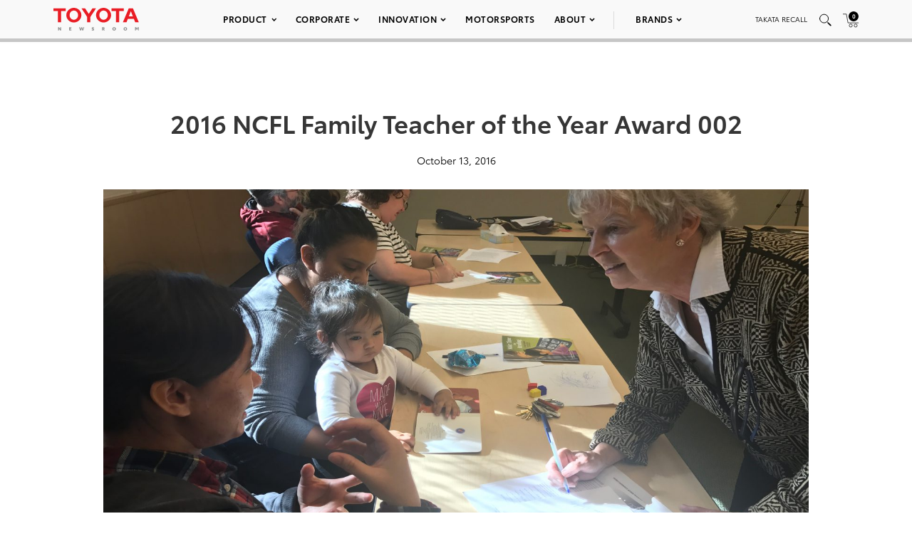

--- FILE ---
content_type: text/html; charset=utf-8
request_url: https://www.google.com/recaptcha/api2/anchor?ar=1&k=6Ldl55gUAAAAAODWLNyPR_2KfYHNm-DfOveo0xfH&co=aHR0cHM6Ly9wcmVzc3Jvb20udG95b3RhLmNvbTo0NDM.&hl=en&v=PoyoqOPhxBO7pBk68S4YbpHZ&size=normal&anchor-ms=20000&execute-ms=30000&cb=w9lndx82665m
body_size: 49321
content:
<!DOCTYPE HTML><html dir="ltr" lang="en"><head><meta http-equiv="Content-Type" content="text/html; charset=UTF-8">
<meta http-equiv="X-UA-Compatible" content="IE=edge">
<title>reCAPTCHA</title>
<style type="text/css">
/* cyrillic-ext */
@font-face {
  font-family: 'Roboto';
  font-style: normal;
  font-weight: 400;
  font-stretch: 100%;
  src: url(//fonts.gstatic.com/s/roboto/v48/KFO7CnqEu92Fr1ME7kSn66aGLdTylUAMa3GUBHMdazTgWw.woff2) format('woff2');
  unicode-range: U+0460-052F, U+1C80-1C8A, U+20B4, U+2DE0-2DFF, U+A640-A69F, U+FE2E-FE2F;
}
/* cyrillic */
@font-face {
  font-family: 'Roboto';
  font-style: normal;
  font-weight: 400;
  font-stretch: 100%;
  src: url(//fonts.gstatic.com/s/roboto/v48/KFO7CnqEu92Fr1ME7kSn66aGLdTylUAMa3iUBHMdazTgWw.woff2) format('woff2');
  unicode-range: U+0301, U+0400-045F, U+0490-0491, U+04B0-04B1, U+2116;
}
/* greek-ext */
@font-face {
  font-family: 'Roboto';
  font-style: normal;
  font-weight: 400;
  font-stretch: 100%;
  src: url(//fonts.gstatic.com/s/roboto/v48/KFO7CnqEu92Fr1ME7kSn66aGLdTylUAMa3CUBHMdazTgWw.woff2) format('woff2');
  unicode-range: U+1F00-1FFF;
}
/* greek */
@font-face {
  font-family: 'Roboto';
  font-style: normal;
  font-weight: 400;
  font-stretch: 100%;
  src: url(//fonts.gstatic.com/s/roboto/v48/KFO7CnqEu92Fr1ME7kSn66aGLdTylUAMa3-UBHMdazTgWw.woff2) format('woff2');
  unicode-range: U+0370-0377, U+037A-037F, U+0384-038A, U+038C, U+038E-03A1, U+03A3-03FF;
}
/* math */
@font-face {
  font-family: 'Roboto';
  font-style: normal;
  font-weight: 400;
  font-stretch: 100%;
  src: url(//fonts.gstatic.com/s/roboto/v48/KFO7CnqEu92Fr1ME7kSn66aGLdTylUAMawCUBHMdazTgWw.woff2) format('woff2');
  unicode-range: U+0302-0303, U+0305, U+0307-0308, U+0310, U+0312, U+0315, U+031A, U+0326-0327, U+032C, U+032F-0330, U+0332-0333, U+0338, U+033A, U+0346, U+034D, U+0391-03A1, U+03A3-03A9, U+03B1-03C9, U+03D1, U+03D5-03D6, U+03F0-03F1, U+03F4-03F5, U+2016-2017, U+2034-2038, U+203C, U+2040, U+2043, U+2047, U+2050, U+2057, U+205F, U+2070-2071, U+2074-208E, U+2090-209C, U+20D0-20DC, U+20E1, U+20E5-20EF, U+2100-2112, U+2114-2115, U+2117-2121, U+2123-214F, U+2190, U+2192, U+2194-21AE, U+21B0-21E5, U+21F1-21F2, U+21F4-2211, U+2213-2214, U+2216-22FF, U+2308-230B, U+2310, U+2319, U+231C-2321, U+2336-237A, U+237C, U+2395, U+239B-23B7, U+23D0, U+23DC-23E1, U+2474-2475, U+25AF, U+25B3, U+25B7, U+25BD, U+25C1, U+25CA, U+25CC, U+25FB, U+266D-266F, U+27C0-27FF, U+2900-2AFF, U+2B0E-2B11, U+2B30-2B4C, U+2BFE, U+3030, U+FF5B, U+FF5D, U+1D400-1D7FF, U+1EE00-1EEFF;
}
/* symbols */
@font-face {
  font-family: 'Roboto';
  font-style: normal;
  font-weight: 400;
  font-stretch: 100%;
  src: url(//fonts.gstatic.com/s/roboto/v48/KFO7CnqEu92Fr1ME7kSn66aGLdTylUAMaxKUBHMdazTgWw.woff2) format('woff2');
  unicode-range: U+0001-000C, U+000E-001F, U+007F-009F, U+20DD-20E0, U+20E2-20E4, U+2150-218F, U+2190, U+2192, U+2194-2199, U+21AF, U+21E6-21F0, U+21F3, U+2218-2219, U+2299, U+22C4-22C6, U+2300-243F, U+2440-244A, U+2460-24FF, U+25A0-27BF, U+2800-28FF, U+2921-2922, U+2981, U+29BF, U+29EB, U+2B00-2BFF, U+4DC0-4DFF, U+FFF9-FFFB, U+10140-1018E, U+10190-1019C, U+101A0, U+101D0-101FD, U+102E0-102FB, U+10E60-10E7E, U+1D2C0-1D2D3, U+1D2E0-1D37F, U+1F000-1F0FF, U+1F100-1F1AD, U+1F1E6-1F1FF, U+1F30D-1F30F, U+1F315, U+1F31C, U+1F31E, U+1F320-1F32C, U+1F336, U+1F378, U+1F37D, U+1F382, U+1F393-1F39F, U+1F3A7-1F3A8, U+1F3AC-1F3AF, U+1F3C2, U+1F3C4-1F3C6, U+1F3CA-1F3CE, U+1F3D4-1F3E0, U+1F3ED, U+1F3F1-1F3F3, U+1F3F5-1F3F7, U+1F408, U+1F415, U+1F41F, U+1F426, U+1F43F, U+1F441-1F442, U+1F444, U+1F446-1F449, U+1F44C-1F44E, U+1F453, U+1F46A, U+1F47D, U+1F4A3, U+1F4B0, U+1F4B3, U+1F4B9, U+1F4BB, U+1F4BF, U+1F4C8-1F4CB, U+1F4D6, U+1F4DA, U+1F4DF, U+1F4E3-1F4E6, U+1F4EA-1F4ED, U+1F4F7, U+1F4F9-1F4FB, U+1F4FD-1F4FE, U+1F503, U+1F507-1F50B, U+1F50D, U+1F512-1F513, U+1F53E-1F54A, U+1F54F-1F5FA, U+1F610, U+1F650-1F67F, U+1F687, U+1F68D, U+1F691, U+1F694, U+1F698, U+1F6AD, U+1F6B2, U+1F6B9-1F6BA, U+1F6BC, U+1F6C6-1F6CF, U+1F6D3-1F6D7, U+1F6E0-1F6EA, U+1F6F0-1F6F3, U+1F6F7-1F6FC, U+1F700-1F7FF, U+1F800-1F80B, U+1F810-1F847, U+1F850-1F859, U+1F860-1F887, U+1F890-1F8AD, U+1F8B0-1F8BB, U+1F8C0-1F8C1, U+1F900-1F90B, U+1F93B, U+1F946, U+1F984, U+1F996, U+1F9E9, U+1FA00-1FA6F, U+1FA70-1FA7C, U+1FA80-1FA89, U+1FA8F-1FAC6, U+1FACE-1FADC, U+1FADF-1FAE9, U+1FAF0-1FAF8, U+1FB00-1FBFF;
}
/* vietnamese */
@font-face {
  font-family: 'Roboto';
  font-style: normal;
  font-weight: 400;
  font-stretch: 100%;
  src: url(//fonts.gstatic.com/s/roboto/v48/KFO7CnqEu92Fr1ME7kSn66aGLdTylUAMa3OUBHMdazTgWw.woff2) format('woff2');
  unicode-range: U+0102-0103, U+0110-0111, U+0128-0129, U+0168-0169, U+01A0-01A1, U+01AF-01B0, U+0300-0301, U+0303-0304, U+0308-0309, U+0323, U+0329, U+1EA0-1EF9, U+20AB;
}
/* latin-ext */
@font-face {
  font-family: 'Roboto';
  font-style: normal;
  font-weight: 400;
  font-stretch: 100%;
  src: url(//fonts.gstatic.com/s/roboto/v48/KFO7CnqEu92Fr1ME7kSn66aGLdTylUAMa3KUBHMdazTgWw.woff2) format('woff2');
  unicode-range: U+0100-02BA, U+02BD-02C5, U+02C7-02CC, U+02CE-02D7, U+02DD-02FF, U+0304, U+0308, U+0329, U+1D00-1DBF, U+1E00-1E9F, U+1EF2-1EFF, U+2020, U+20A0-20AB, U+20AD-20C0, U+2113, U+2C60-2C7F, U+A720-A7FF;
}
/* latin */
@font-face {
  font-family: 'Roboto';
  font-style: normal;
  font-weight: 400;
  font-stretch: 100%;
  src: url(//fonts.gstatic.com/s/roboto/v48/KFO7CnqEu92Fr1ME7kSn66aGLdTylUAMa3yUBHMdazQ.woff2) format('woff2');
  unicode-range: U+0000-00FF, U+0131, U+0152-0153, U+02BB-02BC, U+02C6, U+02DA, U+02DC, U+0304, U+0308, U+0329, U+2000-206F, U+20AC, U+2122, U+2191, U+2193, U+2212, U+2215, U+FEFF, U+FFFD;
}
/* cyrillic-ext */
@font-face {
  font-family: 'Roboto';
  font-style: normal;
  font-weight: 500;
  font-stretch: 100%;
  src: url(//fonts.gstatic.com/s/roboto/v48/KFO7CnqEu92Fr1ME7kSn66aGLdTylUAMa3GUBHMdazTgWw.woff2) format('woff2');
  unicode-range: U+0460-052F, U+1C80-1C8A, U+20B4, U+2DE0-2DFF, U+A640-A69F, U+FE2E-FE2F;
}
/* cyrillic */
@font-face {
  font-family: 'Roboto';
  font-style: normal;
  font-weight: 500;
  font-stretch: 100%;
  src: url(//fonts.gstatic.com/s/roboto/v48/KFO7CnqEu92Fr1ME7kSn66aGLdTylUAMa3iUBHMdazTgWw.woff2) format('woff2');
  unicode-range: U+0301, U+0400-045F, U+0490-0491, U+04B0-04B1, U+2116;
}
/* greek-ext */
@font-face {
  font-family: 'Roboto';
  font-style: normal;
  font-weight: 500;
  font-stretch: 100%;
  src: url(//fonts.gstatic.com/s/roboto/v48/KFO7CnqEu92Fr1ME7kSn66aGLdTylUAMa3CUBHMdazTgWw.woff2) format('woff2');
  unicode-range: U+1F00-1FFF;
}
/* greek */
@font-face {
  font-family: 'Roboto';
  font-style: normal;
  font-weight: 500;
  font-stretch: 100%;
  src: url(//fonts.gstatic.com/s/roboto/v48/KFO7CnqEu92Fr1ME7kSn66aGLdTylUAMa3-UBHMdazTgWw.woff2) format('woff2');
  unicode-range: U+0370-0377, U+037A-037F, U+0384-038A, U+038C, U+038E-03A1, U+03A3-03FF;
}
/* math */
@font-face {
  font-family: 'Roboto';
  font-style: normal;
  font-weight: 500;
  font-stretch: 100%;
  src: url(//fonts.gstatic.com/s/roboto/v48/KFO7CnqEu92Fr1ME7kSn66aGLdTylUAMawCUBHMdazTgWw.woff2) format('woff2');
  unicode-range: U+0302-0303, U+0305, U+0307-0308, U+0310, U+0312, U+0315, U+031A, U+0326-0327, U+032C, U+032F-0330, U+0332-0333, U+0338, U+033A, U+0346, U+034D, U+0391-03A1, U+03A3-03A9, U+03B1-03C9, U+03D1, U+03D5-03D6, U+03F0-03F1, U+03F4-03F5, U+2016-2017, U+2034-2038, U+203C, U+2040, U+2043, U+2047, U+2050, U+2057, U+205F, U+2070-2071, U+2074-208E, U+2090-209C, U+20D0-20DC, U+20E1, U+20E5-20EF, U+2100-2112, U+2114-2115, U+2117-2121, U+2123-214F, U+2190, U+2192, U+2194-21AE, U+21B0-21E5, U+21F1-21F2, U+21F4-2211, U+2213-2214, U+2216-22FF, U+2308-230B, U+2310, U+2319, U+231C-2321, U+2336-237A, U+237C, U+2395, U+239B-23B7, U+23D0, U+23DC-23E1, U+2474-2475, U+25AF, U+25B3, U+25B7, U+25BD, U+25C1, U+25CA, U+25CC, U+25FB, U+266D-266F, U+27C0-27FF, U+2900-2AFF, U+2B0E-2B11, U+2B30-2B4C, U+2BFE, U+3030, U+FF5B, U+FF5D, U+1D400-1D7FF, U+1EE00-1EEFF;
}
/* symbols */
@font-face {
  font-family: 'Roboto';
  font-style: normal;
  font-weight: 500;
  font-stretch: 100%;
  src: url(//fonts.gstatic.com/s/roboto/v48/KFO7CnqEu92Fr1ME7kSn66aGLdTylUAMaxKUBHMdazTgWw.woff2) format('woff2');
  unicode-range: U+0001-000C, U+000E-001F, U+007F-009F, U+20DD-20E0, U+20E2-20E4, U+2150-218F, U+2190, U+2192, U+2194-2199, U+21AF, U+21E6-21F0, U+21F3, U+2218-2219, U+2299, U+22C4-22C6, U+2300-243F, U+2440-244A, U+2460-24FF, U+25A0-27BF, U+2800-28FF, U+2921-2922, U+2981, U+29BF, U+29EB, U+2B00-2BFF, U+4DC0-4DFF, U+FFF9-FFFB, U+10140-1018E, U+10190-1019C, U+101A0, U+101D0-101FD, U+102E0-102FB, U+10E60-10E7E, U+1D2C0-1D2D3, U+1D2E0-1D37F, U+1F000-1F0FF, U+1F100-1F1AD, U+1F1E6-1F1FF, U+1F30D-1F30F, U+1F315, U+1F31C, U+1F31E, U+1F320-1F32C, U+1F336, U+1F378, U+1F37D, U+1F382, U+1F393-1F39F, U+1F3A7-1F3A8, U+1F3AC-1F3AF, U+1F3C2, U+1F3C4-1F3C6, U+1F3CA-1F3CE, U+1F3D4-1F3E0, U+1F3ED, U+1F3F1-1F3F3, U+1F3F5-1F3F7, U+1F408, U+1F415, U+1F41F, U+1F426, U+1F43F, U+1F441-1F442, U+1F444, U+1F446-1F449, U+1F44C-1F44E, U+1F453, U+1F46A, U+1F47D, U+1F4A3, U+1F4B0, U+1F4B3, U+1F4B9, U+1F4BB, U+1F4BF, U+1F4C8-1F4CB, U+1F4D6, U+1F4DA, U+1F4DF, U+1F4E3-1F4E6, U+1F4EA-1F4ED, U+1F4F7, U+1F4F9-1F4FB, U+1F4FD-1F4FE, U+1F503, U+1F507-1F50B, U+1F50D, U+1F512-1F513, U+1F53E-1F54A, U+1F54F-1F5FA, U+1F610, U+1F650-1F67F, U+1F687, U+1F68D, U+1F691, U+1F694, U+1F698, U+1F6AD, U+1F6B2, U+1F6B9-1F6BA, U+1F6BC, U+1F6C6-1F6CF, U+1F6D3-1F6D7, U+1F6E0-1F6EA, U+1F6F0-1F6F3, U+1F6F7-1F6FC, U+1F700-1F7FF, U+1F800-1F80B, U+1F810-1F847, U+1F850-1F859, U+1F860-1F887, U+1F890-1F8AD, U+1F8B0-1F8BB, U+1F8C0-1F8C1, U+1F900-1F90B, U+1F93B, U+1F946, U+1F984, U+1F996, U+1F9E9, U+1FA00-1FA6F, U+1FA70-1FA7C, U+1FA80-1FA89, U+1FA8F-1FAC6, U+1FACE-1FADC, U+1FADF-1FAE9, U+1FAF0-1FAF8, U+1FB00-1FBFF;
}
/* vietnamese */
@font-face {
  font-family: 'Roboto';
  font-style: normal;
  font-weight: 500;
  font-stretch: 100%;
  src: url(//fonts.gstatic.com/s/roboto/v48/KFO7CnqEu92Fr1ME7kSn66aGLdTylUAMa3OUBHMdazTgWw.woff2) format('woff2');
  unicode-range: U+0102-0103, U+0110-0111, U+0128-0129, U+0168-0169, U+01A0-01A1, U+01AF-01B0, U+0300-0301, U+0303-0304, U+0308-0309, U+0323, U+0329, U+1EA0-1EF9, U+20AB;
}
/* latin-ext */
@font-face {
  font-family: 'Roboto';
  font-style: normal;
  font-weight: 500;
  font-stretch: 100%;
  src: url(//fonts.gstatic.com/s/roboto/v48/KFO7CnqEu92Fr1ME7kSn66aGLdTylUAMa3KUBHMdazTgWw.woff2) format('woff2');
  unicode-range: U+0100-02BA, U+02BD-02C5, U+02C7-02CC, U+02CE-02D7, U+02DD-02FF, U+0304, U+0308, U+0329, U+1D00-1DBF, U+1E00-1E9F, U+1EF2-1EFF, U+2020, U+20A0-20AB, U+20AD-20C0, U+2113, U+2C60-2C7F, U+A720-A7FF;
}
/* latin */
@font-face {
  font-family: 'Roboto';
  font-style: normal;
  font-weight: 500;
  font-stretch: 100%;
  src: url(//fonts.gstatic.com/s/roboto/v48/KFO7CnqEu92Fr1ME7kSn66aGLdTylUAMa3yUBHMdazQ.woff2) format('woff2');
  unicode-range: U+0000-00FF, U+0131, U+0152-0153, U+02BB-02BC, U+02C6, U+02DA, U+02DC, U+0304, U+0308, U+0329, U+2000-206F, U+20AC, U+2122, U+2191, U+2193, U+2212, U+2215, U+FEFF, U+FFFD;
}
/* cyrillic-ext */
@font-face {
  font-family: 'Roboto';
  font-style: normal;
  font-weight: 900;
  font-stretch: 100%;
  src: url(//fonts.gstatic.com/s/roboto/v48/KFO7CnqEu92Fr1ME7kSn66aGLdTylUAMa3GUBHMdazTgWw.woff2) format('woff2');
  unicode-range: U+0460-052F, U+1C80-1C8A, U+20B4, U+2DE0-2DFF, U+A640-A69F, U+FE2E-FE2F;
}
/* cyrillic */
@font-face {
  font-family: 'Roboto';
  font-style: normal;
  font-weight: 900;
  font-stretch: 100%;
  src: url(//fonts.gstatic.com/s/roboto/v48/KFO7CnqEu92Fr1ME7kSn66aGLdTylUAMa3iUBHMdazTgWw.woff2) format('woff2');
  unicode-range: U+0301, U+0400-045F, U+0490-0491, U+04B0-04B1, U+2116;
}
/* greek-ext */
@font-face {
  font-family: 'Roboto';
  font-style: normal;
  font-weight: 900;
  font-stretch: 100%;
  src: url(//fonts.gstatic.com/s/roboto/v48/KFO7CnqEu92Fr1ME7kSn66aGLdTylUAMa3CUBHMdazTgWw.woff2) format('woff2');
  unicode-range: U+1F00-1FFF;
}
/* greek */
@font-face {
  font-family: 'Roboto';
  font-style: normal;
  font-weight: 900;
  font-stretch: 100%;
  src: url(//fonts.gstatic.com/s/roboto/v48/KFO7CnqEu92Fr1ME7kSn66aGLdTylUAMa3-UBHMdazTgWw.woff2) format('woff2');
  unicode-range: U+0370-0377, U+037A-037F, U+0384-038A, U+038C, U+038E-03A1, U+03A3-03FF;
}
/* math */
@font-face {
  font-family: 'Roboto';
  font-style: normal;
  font-weight: 900;
  font-stretch: 100%;
  src: url(//fonts.gstatic.com/s/roboto/v48/KFO7CnqEu92Fr1ME7kSn66aGLdTylUAMawCUBHMdazTgWw.woff2) format('woff2');
  unicode-range: U+0302-0303, U+0305, U+0307-0308, U+0310, U+0312, U+0315, U+031A, U+0326-0327, U+032C, U+032F-0330, U+0332-0333, U+0338, U+033A, U+0346, U+034D, U+0391-03A1, U+03A3-03A9, U+03B1-03C9, U+03D1, U+03D5-03D6, U+03F0-03F1, U+03F4-03F5, U+2016-2017, U+2034-2038, U+203C, U+2040, U+2043, U+2047, U+2050, U+2057, U+205F, U+2070-2071, U+2074-208E, U+2090-209C, U+20D0-20DC, U+20E1, U+20E5-20EF, U+2100-2112, U+2114-2115, U+2117-2121, U+2123-214F, U+2190, U+2192, U+2194-21AE, U+21B0-21E5, U+21F1-21F2, U+21F4-2211, U+2213-2214, U+2216-22FF, U+2308-230B, U+2310, U+2319, U+231C-2321, U+2336-237A, U+237C, U+2395, U+239B-23B7, U+23D0, U+23DC-23E1, U+2474-2475, U+25AF, U+25B3, U+25B7, U+25BD, U+25C1, U+25CA, U+25CC, U+25FB, U+266D-266F, U+27C0-27FF, U+2900-2AFF, U+2B0E-2B11, U+2B30-2B4C, U+2BFE, U+3030, U+FF5B, U+FF5D, U+1D400-1D7FF, U+1EE00-1EEFF;
}
/* symbols */
@font-face {
  font-family: 'Roboto';
  font-style: normal;
  font-weight: 900;
  font-stretch: 100%;
  src: url(//fonts.gstatic.com/s/roboto/v48/KFO7CnqEu92Fr1ME7kSn66aGLdTylUAMaxKUBHMdazTgWw.woff2) format('woff2');
  unicode-range: U+0001-000C, U+000E-001F, U+007F-009F, U+20DD-20E0, U+20E2-20E4, U+2150-218F, U+2190, U+2192, U+2194-2199, U+21AF, U+21E6-21F0, U+21F3, U+2218-2219, U+2299, U+22C4-22C6, U+2300-243F, U+2440-244A, U+2460-24FF, U+25A0-27BF, U+2800-28FF, U+2921-2922, U+2981, U+29BF, U+29EB, U+2B00-2BFF, U+4DC0-4DFF, U+FFF9-FFFB, U+10140-1018E, U+10190-1019C, U+101A0, U+101D0-101FD, U+102E0-102FB, U+10E60-10E7E, U+1D2C0-1D2D3, U+1D2E0-1D37F, U+1F000-1F0FF, U+1F100-1F1AD, U+1F1E6-1F1FF, U+1F30D-1F30F, U+1F315, U+1F31C, U+1F31E, U+1F320-1F32C, U+1F336, U+1F378, U+1F37D, U+1F382, U+1F393-1F39F, U+1F3A7-1F3A8, U+1F3AC-1F3AF, U+1F3C2, U+1F3C4-1F3C6, U+1F3CA-1F3CE, U+1F3D4-1F3E0, U+1F3ED, U+1F3F1-1F3F3, U+1F3F5-1F3F7, U+1F408, U+1F415, U+1F41F, U+1F426, U+1F43F, U+1F441-1F442, U+1F444, U+1F446-1F449, U+1F44C-1F44E, U+1F453, U+1F46A, U+1F47D, U+1F4A3, U+1F4B0, U+1F4B3, U+1F4B9, U+1F4BB, U+1F4BF, U+1F4C8-1F4CB, U+1F4D6, U+1F4DA, U+1F4DF, U+1F4E3-1F4E6, U+1F4EA-1F4ED, U+1F4F7, U+1F4F9-1F4FB, U+1F4FD-1F4FE, U+1F503, U+1F507-1F50B, U+1F50D, U+1F512-1F513, U+1F53E-1F54A, U+1F54F-1F5FA, U+1F610, U+1F650-1F67F, U+1F687, U+1F68D, U+1F691, U+1F694, U+1F698, U+1F6AD, U+1F6B2, U+1F6B9-1F6BA, U+1F6BC, U+1F6C6-1F6CF, U+1F6D3-1F6D7, U+1F6E0-1F6EA, U+1F6F0-1F6F3, U+1F6F7-1F6FC, U+1F700-1F7FF, U+1F800-1F80B, U+1F810-1F847, U+1F850-1F859, U+1F860-1F887, U+1F890-1F8AD, U+1F8B0-1F8BB, U+1F8C0-1F8C1, U+1F900-1F90B, U+1F93B, U+1F946, U+1F984, U+1F996, U+1F9E9, U+1FA00-1FA6F, U+1FA70-1FA7C, U+1FA80-1FA89, U+1FA8F-1FAC6, U+1FACE-1FADC, U+1FADF-1FAE9, U+1FAF0-1FAF8, U+1FB00-1FBFF;
}
/* vietnamese */
@font-face {
  font-family: 'Roboto';
  font-style: normal;
  font-weight: 900;
  font-stretch: 100%;
  src: url(//fonts.gstatic.com/s/roboto/v48/KFO7CnqEu92Fr1ME7kSn66aGLdTylUAMa3OUBHMdazTgWw.woff2) format('woff2');
  unicode-range: U+0102-0103, U+0110-0111, U+0128-0129, U+0168-0169, U+01A0-01A1, U+01AF-01B0, U+0300-0301, U+0303-0304, U+0308-0309, U+0323, U+0329, U+1EA0-1EF9, U+20AB;
}
/* latin-ext */
@font-face {
  font-family: 'Roboto';
  font-style: normal;
  font-weight: 900;
  font-stretch: 100%;
  src: url(//fonts.gstatic.com/s/roboto/v48/KFO7CnqEu92Fr1ME7kSn66aGLdTylUAMa3KUBHMdazTgWw.woff2) format('woff2');
  unicode-range: U+0100-02BA, U+02BD-02C5, U+02C7-02CC, U+02CE-02D7, U+02DD-02FF, U+0304, U+0308, U+0329, U+1D00-1DBF, U+1E00-1E9F, U+1EF2-1EFF, U+2020, U+20A0-20AB, U+20AD-20C0, U+2113, U+2C60-2C7F, U+A720-A7FF;
}
/* latin */
@font-face {
  font-family: 'Roboto';
  font-style: normal;
  font-weight: 900;
  font-stretch: 100%;
  src: url(//fonts.gstatic.com/s/roboto/v48/KFO7CnqEu92Fr1ME7kSn66aGLdTylUAMa3yUBHMdazQ.woff2) format('woff2');
  unicode-range: U+0000-00FF, U+0131, U+0152-0153, U+02BB-02BC, U+02C6, U+02DA, U+02DC, U+0304, U+0308, U+0329, U+2000-206F, U+20AC, U+2122, U+2191, U+2193, U+2212, U+2215, U+FEFF, U+FFFD;
}

</style>
<link rel="stylesheet" type="text/css" href="https://www.gstatic.com/recaptcha/releases/PoyoqOPhxBO7pBk68S4YbpHZ/styles__ltr.css">
<script nonce="XnKmEeBEhGeDt_eZ5LrL9Q" type="text/javascript">window['__recaptcha_api'] = 'https://www.google.com/recaptcha/api2/';</script>
<script type="text/javascript" src="https://www.gstatic.com/recaptcha/releases/PoyoqOPhxBO7pBk68S4YbpHZ/recaptcha__en.js" nonce="XnKmEeBEhGeDt_eZ5LrL9Q">
      
    </script></head>
<body><div id="rc-anchor-alert" class="rc-anchor-alert"></div>
<input type="hidden" id="recaptcha-token" value="[base64]">
<script type="text/javascript" nonce="XnKmEeBEhGeDt_eZ5LrL9Q">
      recaptcha.anchor.Main.init("[\x22ainput\x22,[\x22bgdata\x22,\x22\x22,\[base64]/[base64]/UltIKytdPWE6KGE8MjA0OD9SW0grK109YT4+NnwxOTI6KChhJjY0NTEyKT09NTUyOTYmJnErMTxoLmxlbmd0aCYmKGguY2hhckNvZGVBdChxKzEpJjY0NTEyKT09NTYzMjA/[base64]/MjU1OlI/[base64]/[base64]/[base64]/[base64]/[base64]/[base64]/[base64]/[base64]/[base64]/[base64]\x22,\[base64]\x22,\x22w7svw4BVDcOuGirDvlHDhMOmw7olw50Vw4USw4ofUgZFA8KKGMKbwpUgCl7DpwrDs8OVQ0AfEsK+IWZmw4siw7vDicOqw6nCk8K0BMKvXsOKX3jDrcK2J8Kkw4jCncOSJcOlwqXCl1PDk2/DrT3Duio5FMKYB8O1SS3DgcKLE2Ybw4zCii7Cjmkswq/[base64]/w5gCBcOFw5d4wo3CjHdKwozDkFU4JMOEbsOdRMOgWlfCkFXDpytSwpXDuR/CtE8yFWLDkcK2OcO6Wy/DrFdAKcKVwrNWMgnCvjxLw5pzw6DCncO5wrBTXWzCqB/CvSgFw5fDkj0Bwr/Dm19Owo/[base64]/[base64]/Ci8OyDTbDpBlgG1pLw73Cu1fDlhHDtjYGWUnDrQvCsWpmTR4Lw47DjsO0blrDtxBkFgpoQ8O5wpvDm2JTw6sBw40Dw7QJwoXCi8KoGiPDp8Kvw4wtwqfDk0oyw416MmkkEmXCpWzCknQcw7l4B8KkKiYCw53CncOvwobDmSckKsO+wqtOF3Quw6LCjMKGwp/DssO2w5jCp8OUw7fDgMK2fUdUwrHCshtfDAbDo8OSWsKzw6/DocOKw5N+w5TCjsKZwpXCusK5GEzCuC9fw7/CiSfCll/DlMOWw5Q8c8KjbMOGEljCkiMAw4zCv8O7wqciw4/DpcKmwqjDhnkmesOlwpTCrcKaw6swc8OWVW7ClsOMLT/DvcKpcMK5elJ+Xl9Vw5EmfFVbS8K/b8Kxw6LCtsOVw5sFVMKGf8K+Hxp5KMKQw7DCrlrDjXXDq2jCslpBB8KGWsOhw4VFw7EGwrRPNgXDhMKQeybCnsKiSsK/wp58wqI/WsK+w5fDqcKNworDthPCksKEw4zDp8OraVvCmCsubMONw4zClcK2wpBoKTc3O0HCiidjwr7Ckkw7w7HDqsOBw7zCoMOowpDDgm/[base64]/[base64]/CkHnCk1vDox8CwpV6S07CuF/DhyEawpPDrsOBTARUw41oA2/CosOCwprCsg7DoBTDgj3CnMO6wol3w5Iqw7rCoHDCr8KkaMK9w7Q0Xl9lw40ww69xf1pxY8Kqw7lwwonDjBQUwqjCjmHCnX/[base64]/Cp8OBVA03w6rCpcOTw6vCng4/NDtuw7nCh8O2C3XDglPDlcOaayTCh8OzYsKwwqXDmMOMw4HCuMOKwrNHw45+wrJ4w4/CpVvCnzbDlGjDkcKGw4bDlQR+wrFlS8KXP8KOMcKkwpPChcKFLsK7wqNXKm1SC8KWHcOnw5YNwphrXcK3w6MgLTYBwo1PVcO3wqw0w4vCtklpeEDDo8Krw7bDoMOlDS/DmcONwqssw6Itw7RwZMOjdWYBLMOAdMKGPcO2FRHCmGU3w6HDpXo2wpNrwogawqPDp0YFbsOcw4XDnQsJw7nCih/CisO4UlvDocOPD0NXY1EoEsKvw6HCtiDCicOvwo7DmTvDg8KxQQ/DmlNUwoFDwq02wqDCjcKMw5k8GsKKGBDCkinDuhnCmx/DtE44w5jDi8KqYDBUw48ee8OVwqxzc8KmVV8ka8O4LsKGTcOww47Dn3nDrnxtEcOeNk3Ch8K8wrPDiVBOwopNEcKpPcOgw7PDqxBxw4PDgCxFw6LCjsKQwrbDv8OQwp/CmHTDqApXw53CsSnCucKoEh0Ew7HDjMK9IV/CkcKjwoYTTV/DiELCksKHwo3CvhcZwo3CukLCqcOtwpQowpAcw5fDvjgBXMKLw7jDiGoNG8OZQ8KDDDzDp8O1ZBzCjMKbw60TwqEgGwPCosOPwoAib8ODw7AhacOrZMOydsOKCzFAw7MrwptIw7nDhGTDuz/CnsOYwrPCjcK+MsKvw4XCqRfCk8OoU8OaAlcaSAc4J8OCwpvCpC9awqLCvE/DsyvCnl8swpzDq8KmwrRLFDF+w6zCkFXDusK1CnoRw5BCYsK/w7kXwq1lw4HDuUHDlRFfw5smwqElw4vDnMORw7XDicKHw5oWN8KMw53CkC7DnsKRCVPCpC7CssOgEQvCgMKneyTCp8Ozwo5rFA8wwpTDgmIfeMO0ecO8woXCgj3ClcKjSsOiwo7CgzR3GFXCngXDp8KNwopdwrnCr8O5wrzDsiPDm8KMw5zChEonwr/DpzrDvsKUHy8/HwTDv8OvZTvDksOVwqIiw6vDiUdOw753w6bCnxPCpcKlw6TCjsOXQ8ONK8ODd8OULcOHwphRYsOdwpnDgys8DMOkbsKGO8OWaMKXMwnChsKSwqQqcjPCowPChMOjw6PCliMNwoVdwqXDqh7CjVpowr7DrcKyw7vDnwdaw4lbMsKYOcOOw4lTS8OJOU4Aw4/CmS/DmsKewpFiLMO7fi0Jw5UNwqoIWAzDviFDw5kfw48Uw6TCh3vDu3pOw7rCl1oeECnCkjEfw7fCpFTCvn3DucKofWorw6bCqCzDrjHDjcKEw7bCisKYw5pKwqd4QiXDm2BtwqfCpcKUEMKSwoHClcKiwrUgH8OeAsKGwohEwoEPVAYlaE/Di8OYw7vDlivCrVzDmmTDkEwifnk0cAPCr8KHU0M6w4nCk8K7wp5VCMOpwqB9UzfDpm0sw5PDjsKLw7jCv2cnS0zCiFFnw6o+NcODw4LDkBHDkcO6w5cpwoIxw5pvw4wgwrXCosOzw6HCg8OdLcKuw6lyw4nCu34HcMOkI8Kyw7zDrcO8wozDr8KOIsK3w4/[base64]/DkjgXGcOrwq/Cr3gbwq7CicKZRB8qwrTDqsKjw6fDvsOUDzlSwqtUwp/CgQUuVyzDnQDDpsOzwqnCtR5eLcKZWcKSwobDl33Cq13CoMKqFlcdw4BhFXHDp8OyVMOmw6jDm0zCusKDw5EiXH9Sw7jChsOkwpUDw57Do0vDqTbDlW1zw7HDs8Kiw5HDisKBw4jCp3M/w7M9O8K6KkDDohrDilFYwrAEFWsFFcKzwpJ5Gn42WlTCsyjCqcKgHsK8Yn/Cpjovw7tyw63Cu2VMw4McRTHChMKwwoFdw5fChMOIR3QTwpbDrMKuw6pgOMKlw79aw7jDtsOLwpMow5wJwoHCr8O5SCnDnzDCt8OYYWdMwrFGJnbDkMOlLcK7w6d/w5Bfw4PDgsKEw7NowrDCvMOkw4/[base64]/DvsKawqdlUsKebCfChXR2wpZUwrfDlcOZe8Obwq3Co8K4wrvCmi92w4bCsMOvSBPDh8ONwoYhAsK1LR0oDMKSesO3w6LDuUA0JcOvTMORw53DhS3CgcOOZMOWLBnCtsK7IcKZw4oYXTseUsKdJsOAw53CuMKywpMzd8Kwb8Ofw5dWw7zDqcKaBVLDozgUwqxPJVx/wr3Dlg3CicOlf0EswqVeD3DDr8OpwqPCo8OTwofCgMKtwoLDmAQ2wrbCoV3CssKywokyTS3CmsOKwrvCj8Kiwr0Bwq/DhRYQfE3DqjnCplgDVl7DoXkKwq/CllE5O8OKXCFHUMOawqfDm8OOw7DDmWAwRMKMFMK2M8O6w6AuIcODLcK3wrzDnlvCqsOcwqkGwpfCsWFDCX/CksKAwqxSI0wDw7R+w4slYMKLw7TCt2Mew5ZJKgDDlsK+w7JTw7PDhcKDT8KPXysADHV/XsO4wqrCpcKWGDpMw68Zw5DDhMOKw78Fw6/CpislwpLDqhnCpWPCj8KOwp83wr7CkcO6wpEIw7PDkMODw6/[base64]/DoULCjMO0JcKEw5sRdhNYwqRIFhcwwo/CnsK0w7TDksKcwrjDqcKbwrhceMO+wpjCgsO/w5RiEDXDmGg+LV0kw5o9w4Bdwo3CoFjDokUmEAzCncOqXE3CkA/DuMK1VDXCuMKZw6fCgcKKOgNaJHtoKMORwpFRPizDm3dPw43Cm1xew5dywr/DiMKifMOxw7HDlMO2GXPDgMK6WsK6wpY9wqDDnMKECkXDmmIHw43DskseQ8KCaVhxw6LDisOtw47DsMKbBGjChCcnJ8OJA8K2TcOUw7A/[base64]/DgyfDsXAow5HDosOfBsOQRR3DsU/[base64]/DiMOuw6zCv8KOKMKCYREQYW3DnsKVw7sXHcOPw63Cl0nCn8OZw5nCpMOXw6LDusKfw6LCtMKDwq1Mw4phwpvCscKAdVDDo8KHNx5hw4gSJR9Ow6HCnknDiUzDo8K4wpQAbkXDrCdow4zCoUfDl8KucsOfUcKreifChMKITG/DlFA0UsKFUsO4w7sew4Vebw54wotAw5wzUMONMMKCwotyNsOVwpjClcKJHlRVwr9hw5XDsgNSw4jDl8KISCrDjMKywp0hIcORN8Kkw4nDpcORGcKZbQUKwpwyBMKUXcOuw5TDhlhowod0AjNHwr7DtcKSLcO/wpQnw6rDq8OvwqPCrikYE8OzW8OZDhLDokfCksKVwrvDr8KVwrfDjsKiJCtHw7BTUTBibsOpYirCscKkTcKIZsObw7nCpk7DowAUwrpmw51ewozDrn9qPMO7wobDrFNiw5BYOsK0wprCqMOQwrVWDMKaHwJywoPDi8KXQcKDecKBf8KCwoIvw4fDmV4Ow6ZaNisLw4/Di8OXwofCpWlPZsOdw6zDq8K1XcOFGsOCewo9w7Jpw4nClcKkw6rCqMO4McOYwrtCwowibsOXwrTCq19mYsO+R8K1wotaCCvDmVvDmQzDqHPDoMK9w5Fhw6nDrsO6w4VuCXPCjx/Dol9Hw40BV0fDlFLCm8KVw6ZnQnYUw4zCr8KLw5zCrMOEMjYewoAlwo1eHR1+ZMKgdCLDrMONw5PCh8KBwpDDpsOHwq3CgxnCu8OAMhTCgwwWQUlpw6XDpcObIsOCIMKDKG3DhMOIw4kSHcKdeThbBsOrEsKTYxDCpWXDgcOfwpDDusO9VcKHwp/DkcK0w4jDtWcbw5o7w5w+PGo2UghpwrjDkmLCsGDCgSrDiGHDs2vDmDTDsMOMw7ZYMlTCsTJ6G8O0wphAwr/[base64]/[base64]/[base64]/JsKHwqvDmzfCsDsaPm0/wonDs8OnUSzCq8KmCGrCgsKkUSnDiwnCm1vDphzCsMKKw7o9wqDCuVlnNEPDksOHcMKPwo5LMGvCisK/[base64]/S8KkwqPCqMO1w7l0EMKRQwwpw7Mbw4XCpnTDksKnw7w9w6DDmcKDMsOhGMKUXB9wwq9lKzLDncKmX3hlw7/CtMKGRsOOfyLCh1LDvg0VF8O1V8ONdcK9LMORZsO3McKGw5vCoDPDmHXDtsKNMkTCglXCmcK/YMKDwrPCjcOHw6NCw5PCuX8qR2/DpcKRw5fCgi7DrMK2w4w9DMO+U8O0dsKfwqZyw5PDqjbDkwXCrVvDuynDvRbDgMOVwqRRw4DCs8OFw6dBwrBzw7g6wpQ6wqTDvcKBREnDhRbDmX3CmsKIUMK8RcKXGsKbS8OUCsOZFiB/HxTCnsO7TMOHw7YSbQUEOcKywr8GJ8K2IMOKE8KTwq3DpsOMwpQGWcOCPg7CjQbCpWrCimrDv0JPwqpRd0wOD8KGwqTDtyTDugoXwpTCmRzDh8OETcK1wpVywrnDi8KXwro7wojClMKzw458w690woTDuMOcw57DmRbCgg/Co8OSdzjCnsKhDsO2w6vCkkfDlMKgw64JdsKEw4k8CMKDX8O4wpNSA8KAw6rDicOScTjDsl/Dl1k+woFUTklCGx7Du1/CvMOwIgNFwpIawpdzwqjCuMK2w5JZI8KGw5gqwqEJw6rDognDvS/Dr8KTw6fDrwzCm8OIwoDDuDbCkMOWFMOlOQ/Dhi3Ch37Ct8OUJkcYwrDDncO/wrVbVjAdwqjDvVLCg8K0Yx3Dp8Orw4TCi8OHwq3Dn8Krw6gmw77CjhjCvQXDpwPDgMKkLEnDlMOnH8KtE8OiKQpjw7bClR7DvDMNw6rCqsOawopJFcKIZS5ZLsKZw7cTwrvCs8O5EsKHfz9nwoPCr3vDvHYuKAHDvsOtwrxCw5h9wp/Cgi7Ct8OFJcOiwrMiEcOHMsO3w5zDgUxgCsO/Ex/[base64]/[base64]/wprDmcO/w5hpw6Udw4fCqhLDlBBRPMOOwpvCtcKnK1BVc8Kpw4B9wrXDuHPCg8KNVVs4wogywpFMT8KZCChMfMKgccOAw6fChz9rwrV8wo3Dh2AVwqh6w7jDh8KdWcKUw6/[base64]/wpNFwoYJwowzbA3ClRvCgQhTE8OpOXfDjMKKBsKVZlzCm8OfOsOMRFbDgsOIYQzDkBHDtcO+PsKjND3DtMKBeHE6anFhcMOjEwA4w4t8W8KHw6Blw7TCsmARwr/CqMKvw4bDpsK4I8KaUAYfJQl0W3zDoMOpABhNDMKKK1zChMKdwqHDsWo0wrzCnMKrG3IGwqpGG8KqV8KjWj3CpcKSwowJNH7CmsOCO8Kywo5gwpnDu0rCsCfCjl5iw68Tw7/Dn8Oqwoo8FlvDrsOfwrHDlBpYw6TDhcK1XsKew6LDp0/[base64]/IA3DthvCiy1Vw63CuGXDkBnCs3kpwp54RwgyOcKXacKqEhNXPxVCWMOHwojDjXHDrMOow5TDiVLCr8K2wpkeKlTChsKSKcKFc2Zxw7hgwqPDhsKcwqrCqMKYwqB2dMKCwqA8b8OZLn4/aXXDtEjCizvDssKkwqXCscKawr/CoCl7H8OebzLDqcKVwp12GGvDh3nDtlzDosKnwo/DgMOzw5ZJLVPCrhvCtl4jJsKkwrvDgAfCjUrClWFAMsOgw60uA3cMEsOrwqo0w4nDs8OFw7Erw6XDlWM8wojCmj7ChcK/wqh6a3rCsw7DsCXCmgTCv8Kjwr5CwrjCkndKDsK0TTjDjw9WJAXCvXPDtMOpw6nCoMOAwp/DpDrCo1wJRMO1woLCj8OFPMKbw70yw5LDpMKBwoxcwpYOw7NVKsO9w6xqdMODw7Mzw5t3VcKfw7powpzDs1VGw57Cp8KpdX3Cmjt5M0bCnsO2U8O2w4nCtcONw5UzBVbDnMOWw63Cr8KOQ8KpIXbCvVxbw4FTwo/CgcK7woHDp8K4YcK5wr15w7oLw5XCq8OWSBlnTksGwq0vwp5ewqfCicK+w7vDtyzDmH3Ds8KVASPCv8KuQcKWXsKCasOlfyHDpMKdwpU/[base64]/CpFjCncO7RCTDr8O+EMKTw5zCrxTCkcOZCcOSf0PDrmtowo/DqcKWCcO8w7XCtsO9wobDvQM7w4fChyVLw6VewrAWwonCrcOtDEHDo1Z6YwUTQBtTNcO7wpEWG8OKw55nw7LDsMKrQsOQwrtcOgsgwrtqFRcQw4YXE8O2IRw/wpXDj8KtwqkYCcOyQ8Ocw6TCjsKPwodJwqLDrsKGAsK/w6HDjWDCmW41LsOaMz7CvXjCjk8gWC/CscKRwq1Kw71VU8OceRPCi8Kpw6vCmMO4El7DosO/wrtwwqgoCnFiNcObWTU+wozCq8OiEwE2RyNCR8KfF8OTNATDtwUbdcKUAMOJVAY0w57Dt8Kwf8O6w78cRHrDtTpNaVXCu8OlwrvDgX7CuDnCoxzCk8OjJk5GQMKqFgRrwpUxwoXCk8OYYcK1GMKtADFwwrnCsykPNsKMw5bCvsKIKcOTw7LDuMOUA1lYOsKcOsOwwq/CsVrDgcKhV0XDrMOnVwnDrcOBQA4Ow4d2wpsRwojConjDhsOjw40YY8OLC8OxN8KSXsOdXsOCesKRU8K3wqc4wq04wqIywqt2fsOEVGnCvsONagU0aUUsHsOvesKmAsKrwqBUWU3CtGjDq1/[base64]/[base64]/wo8lw73CpMK6YiHChl1xUDTDpHMGw6QAZQ7DthPCpsOtY2DDpsOawqhGKn1fP8OddsKOw7HDocK5wpXClHM1RnDChsOfD8KhwoAEQGTDmsOHwobDpTNpBC/DrMOaQMK6wpHCjHNlwrVCw5/DoMOvdcKsw6TChlDDiiwAw6zDnhhmwr/DoMKcw7/CoMKPQsOnwrzChW/CrU7DnU50w5nDm3PCs8KTBEUDR8O4w6jDmT5GYR/DgcO5CMKxwonDogfDiMODDsOcAUJLZsOYUcOeWygtWMO/IsKWwrzCv8KCwpHDq1RHw71Cw5DDoMOSKsKzDcKHD8OuNMO5PcKfw6LDs3/CpmvDpGxCDcKXw4zCscOTwojDnMOvU8Otwp/DlU0CbBrCgSTDozdKGcKrw5zDhnfDoiMtTsOwwqpgwrNgahfCrXMVSMKDw4fCr8Kww51IV8KmG8Kqw5wnwpgtwoXCnMKdwo8heUnCmcKIwqUOw5k2NMOmZsKVwo/DowMLacOdC8KOw4/Dm8OTYDF1w4HDoSjDuzfCvQF/BmMqETDDrcOfNSo1wqnCgE3DnGbCnMO8wqbDmMKkeWrCqVbCgTUzEXPCp2rCsiDCjsOQFh/Di8Kiw4vDgV5IwpZ9w7DDlU/CgsOWMsOqwpLDnsOswrvDsCVnw7/Coi11w5TCpMO8w5DCnWtAwpbCgVHCk8KXA8Klw4bCvmFfwoxrZ0LCu8K6wr9GwpdWX3dSw5HDlxR7wo5Uw4/DhwoseDBNw78QwrXCln8Kw50Tw7PDrnrDsMOyNMO4w6/DvMKOZMO2w4EDYcK6wr0YwrZBwqTDnMOBHi8iwrfCtsKBwrIsw6LCpyjDpMKWEX/Doxlrwp/[base64]/[base64]/CrsKPPE7DpjVZaWLDj00owosQKcKEUFbCgQ9kwqR0wqvCugLDqsOuw7d+w60gw60eZRrDmsOTw4dlZ18ZwrzCoDfDtMO5KcK2IsOjwoHDkzVcKlBCKyTDlVDDtgvCsnnCplI3ZzU+b8OZGjzCnVPCqG3DsMK3w6/[base64]/[base64]/CjVBiw63DjsOewpjCmMKkBMKDdgpLM8KpwrtEITTDpgbCmX3Dm8OfJWUgwplocjN3fcKdw5bCksOUdhPCmTQoGykIFzzDgngxISPDpVbDr0kkN2nCjsO2wrjDnsKHwp/CiUsWw4vCq8KCwroNHcOsUcKJw4oEw6hDw4vDssOpwrdyXG4zaMOIZB46wr1xw4NHPRRSY03CkXrCmMOUw6FZIGwKwp/[base64]/[base64]/Ds8KPQwUyw6pXbMO0HBnDo8KyaUfDlT82fMOiSMOBaMK6wp5Lw6wzwp5Yw6FrB0YtfS3Dq2IRwp/CucK/fS3Dtw3DjMOCwpprwpvDhQnDrsOTDMKDGDYhO8OiZcKGMjnDtkTDqWBKeMKZw53DmMKXw4nDhgHDqsOLw5fDh17CkSBsw6Q1w54vwqF2w5rCs8K6w4TDv8OWwpNmbgIreyXCl8KxwrElSMKjdkkxw6slw7/[base64]/[base64]/ComrDr8KBCsKpwqd7WcKBVMKraA/DqMOzwpDDo0MBwqPDjMK0BTzDv8KwwqXCng/[base64]/fyDDn8OCVMKbaXpqSMKiwp/Cr8KiN1bDjcKGwpcvXHTDrMOzJCHCmcKXbivDg8K0wo9twqbDqkLCjQlAw6kUIcOrwr5vw6NmfMOZfRUHaFkSaMO0cDgRVsOmw6Mdcj7ChUnChzhccxQCwrLCssKbTMKEw6RZH8K7wo0RSBDCiWrDrmpcwpRww6bCqzXDnsKsw4XDui/Cpm3DtTNGB8ODV8KQwrEIdy/DoMKeOsKjwqfCshpzw63DsMKxIhtmwqd8TsOsw5UOw4vDmBTCpG/Do1XCnhw3w5QcKg/[base64]/wq3CicKEX8KLCsO1wogcGcO1B0YgCsOGw5hhDzwjJ8Oww4RKOUtVw6HDmhUew6LDnsKVC8KRZX7DuzgTZGXCjDMHe8OJWsKJKMKkw6nDk8KGCxUPQsKjUBTDiMObwr5jY1g4CsO3RBEkw6vCtsKjWsO3CsKHw5DDrcOJbsK/a8Kiw4TCuMKlwpxNw7XCiEwPTl1Eb8K2A8K8bFnCkMO/[base64]/w6bCk1BJw53DosKYwoxeF8OJwp7Cp2rCocKQw6RjWw8lw6LDlsOXwoPCkWUvfUtJBzbCiMKewpfCisOEw4Jaw5wjw6jCoMOnw4ILYWfCkDjDsCppDGXDp8KHYcKHBW4qw6bDqnIUbAbCgMOhwpEoacOUUSp8YF5swpU/wqvCg8KMwrTDiBo3wpHCocKIw77DqSoHSnJiwpfDijJBwqAjAsOmTsOsWh9ww7nDmMOYUxdrOSvCpsOdXybCm8OsTB5zUAIqwoJ5KX7DgcKpbcKuw6V3woDDs8KwZ0DCiFhgUQ9qPcKDw4jDjkfDtMOhw7Q/SWVkwp1PJsK6acO9wqE/[base64]/[base64]/[base64]/CkcKRDMKachghe8Okwp3CtsOAw6PDtMOzw50sPwXDhSMbw7xSRcKFwrXDn0jCh8KXw5cIw4PCpcOxYzfCl8KCw4PDnmUIPGrCjMOhwpJfKHpAcMKNw4TDi8OFTH80w67CusOmw7nDqcK0woc/DcOmZsOrwoABw5TDvERTbT9hN8OOaEbCq8O7Wn9Sw63CvsKhw75bJjnCjnrCnMO3DsK6ZyHCtzlEw4oMIX7DosO0dcK7JmhVTcKMFFZzwqJow5fChMO7aBLCvXwZw4rDt8Opwp85w6rDqcOywonDmX3DkxtHwpLCu8Owwq0zJ104w6Zuw75gw5/[base64]/DrcKqNjRKw6YaQnPCvh9Fw5/[base64]/CtSLDoMKxM8ObGMO3W8OxwpJKwo1nG0/CgcO/[base64]/DisO/Hm5CwqlwfQvDjcKxwpVWw5VqIsOYw68Hw4vCu8OVw4QWE3t2SUnDqcKhDk3ClcKsw67DuMKlw7s1GcO8cFlNdjfDrcObwpBRMmPCksKVwqZ8WjxOwpEQFGTDnyHClE4Tw6rDqnHCmMK8FMKbw48dw7QMHBQGWQ1bw7PDtTVtw5rCoh/DlQM4dSnCvMKxZFDDhcK0XcOfwpU1wr/Cs1F6wpA4w7lEw4fChMOZaG/[base64]/[base64]/JRbCvzjCl8Oow7jDvMOhwrPCp8OawoVrwrbCp8OUZEMlwpJ8w6LCoCnDp8K/w4BSVcK2w7YcMcOpw4Baw5RWOFvDpMORIsOEB8KGworDv8O/wpNLVnkIw73DpmBnTEfChcOsIydvwojDisKPwqwcFsOkPHhlJMKcAsO3wrTCjsKwXsKvwoHDp8KSUsKPOcO0TixFw6wpYjoGbsOCOFIrcB/Dq8Kjw5EmTEBsE8K9w4DChgkBHR5EDMKRw5/ChMK2w7fDlMKyVcONw4PDh8KJeEbChsO5w4bCo8KqwpJ+fMOewobCqjLDoxnCgsORwqbDlGXDki8qA0FJw6RFDcKxAcOZw5B7w54Zwo/DjMOEw6glw6fDqGECwqkeBsKifBfClyIHw61+wqRmaS/DmRM0wowvacOowqkoGsODwoMjw7tzTsKqWDQwJsKYBsKEdEEiw4xxZz/Ds8OID8KXw4/CrALDsE3CvsOYwpDDpGN3csO+w4bDt8OGfcOLw7BfwqvDhcKKTMOJW8OCwrPDo8ONNhwbwpd7PMKJIsKtw7/DvMKATRhoScKKdsODw6YIwpbCvMOyP8O/a8KYHGPCjsK0wqpPd8KFPzw9EsOZw6FZwo0XUcOBJ8OWwop/woQDw4bDvMOXWjbDoMODwpszNxfDsMOyFsO4QV3CgxfCosOlQVE7DsKEZ8KaHBgBUMO3EcOpe8K3K8OaJFkBNhgkRMORXDU7PGXDjXZDwppCX1ccc8Odez7Ctgp/wqNtw7IPXkxFw7jChcKWMWZWwodyw5RxwpDDkTfDvgnDh8KDeVvDg2XCi8O6OsKsw5AoccKmDRHDuMOCw4LDlkHDsibCtF4Iw7nCnh7DscKUUsOdVWRqPXnCnMK1wohew69sw5tAw4/DkMKFcsK2SMKhwqh6VyteUMKkfnI1w7BbH01YwoQXwqtsegYCLgtQwqbCpiHDgnfDvsOmwog5w6HCty7DgMOgRHrDtWNewrzCuxtmby/[base64]/w4jCj8OZwo4lw7k5w5kFw6jCpsKhwqTCngrDksKgfCXCv2TDoz/DrA7DjcOiGsOFQsO8w7TCnMODag3CqcK/wqEebWDCqcOYZcKLCsOaZcOvdkTCpiDDji3DoAQDImY7fSYgw68nw5bChxfCn8K2UnZ3JC/Dg8Oow7k0w51BTAfCp8O1wpLDncOBw5PCpCTDuMO2w6ImwqLDhMKew6BoPBTDr8KiV8KyZMKLXsKgFMKcT8KmcC1TTRrCiwPCssORVXfCqMKpw6/CnMOaw7rCpEHCoxQDw6vCshkpQg3Dh2Q2w4/DtmTCkTQGZRTDqhlnF8KQwr4iAHbCjcOkCsOawrLCiMOiwpvCs8OfwoY9wqxDw5PCkQAyP28YO8KNwrlhw4pNwosywrbDtcO2PcKGA8OgdkFgekQGwrp0A8KtKsOkfMObw5YnwoE+w4PCtRNOcMOtw7TDncO/woMFwrDDpXzDoMKAQMOiHgEvWETDq8O0w7XDksOZwo7CoGTChGgfwqRFUsKywrbDtATCr8KSacK0YQ/DkMOAWmR/wqLDkMKEWWvCuyo9wrDDlQx/[base64]/[base64]/[base64]/DsMOiccOGDVF7wpdsPV19wpV/wpjDiQbDtwPCvsKHwqvDmsKychrDrsK3fkVUw4fCijYDwqIUXANHw4jDksOrw4vDicK3UMK1wpzCoMOVe8OLUsOKH8O9wrgIFcO9LsKzJ8OrWUPCj3TCg0rClMOTMD/CpsOiWX/[base64]/DpQpZIsKDMHcCw63Ds1DCtMOJwqk7ACEHw4gSw4nClcOQwo7DhsKFw7QlAsKPw4pYwqfDnMOoVsKEwpECQAvCiU/CusOvw7rCuA8SwrxvTsOvwrvDlsKiasODw4lsw7nCrlF3IiwVIn07JlHCvsO9wppkeWPDlMOaNjDCum9Dwq7DhMKbw5rDi8KwY0Z/JVJZMVZLRXzCvcOXezdawo3DtSfCqcOiH2B/w6wlwq0HwqPCtcKGw7hjQVENDMO7VHYGwowuIMKifwHDq8Oyw5tIw6XDtcKwOsOnwpLCg0fDsVIUwonCp8OLw7/Dlg/DoMO5wqnCi8OlJcKCYsKNZcKJwqbDrMO0EsOUw4fCv8OAw4kGGzzCt0vCoXhxw4VfDMOLwoBlK8OxwrZzTcKZFcOIwrVbw5R6YlTCksKeS2nDkwjCpUPCkMKqN8KHwqg2wobCmhkRP0wjwpBIw7Y5ZsKCI0LDrUo/S0/DrcOqwp9sVMO9WMK1woNcVcOqw7A1MHg1w4HDnMK4YgDDgMKEw5zDkMK+dCtTw6BMHQRBGCfDozNPVUd8wobDkEh5WGBSDcO1wobDs8KZworDjlZaSw3CoMKTAMKYN8OKwo7CkWQQw5EzKVbDh35jwr3CoARFw5DDm3/DrsOlUsK5w7Arw7Bpw4MSwpZ3wrBHw5zClm06CMO3KcOmFhDDhXLChDZ+cRxWwq0Hw6MvwpRowrNgw6bCk8K/[base64]/CksO8w7fDiMO2KTs0wq7CusOxFAATw6XDhhg5LsKXLlZPaRLDi8Ovw5vCiMO7TsObIW0PwphSfEDCh8KpdEPCqsOcMMKLbGPCjMKCcE4nNcOTWETCm8KWesKbwq7CnAp8wpTClXwEJMO/Y8OsT0IrwqHDlS0Dw6gHEkpsM3kuDcKMcxoXw7cSw4fCqA03NC/CsiDCh8KoRUZMw6R2wrdwH8O3LGp8woLCiMKBw6RqwojDsSDDs8KwJRQUDxQ2w5QiV8Kiw6XDiycYw7/[base64]/Cj8OtwqnDkMKdwq/DuRPCmMK4w7rCgDEYHU1RQz52VcK2ERUANz1YKwLClCzDn2JWw6nDgAMYJcO7w7YzwpXChT3DgSLDicKiwotlBx0qe8KPFELCgcOJMTrDnMOVw4h4wrEuP8Olw5dnbMOcaTRaG8OjwrPDjRx/w5jClA7DiU3Cs17DgsO/wpd9w5zCoiPDhgBYw6cAwofDpcO9wqlRNXbDrMKqKAtwcm59wo1vJVDCvMOsQcKEDmFVwpRlwr5oZcKqZMOUw7/[base64]/CqivDk8KEwqUFw68xUnhbwrDCkAltw6HCsMKFw5/[base64]/CoC9JLMOgwqMsXGQSZm3DnsKbFBV3wqTDuFXDqcKQw4NOVU/Dn8KLZFXDv2UrcsKSZFQYw7nCh2fDvsK6w65+w4AXM8O+cH/CsMKXwoZtXkTDosKIdVXDmcKSVsOJwq3CjgsUwqrCrltZw78iDMOdOEDCh1XDhhXCrMKVN8OSwq8/[base64]/MsOoE8OOS1Biw6UPZcKQE8OxB8Kyw7XDlQLDrMKDwpUFIsOvHkXDvV5wwoAST8K7OCZGNMO4wqpFS2PCp2zDtnrCqBDCjXFOwrMSw7PDgAfDlX4LwqxqwoXCtxHDtMOEVUDCsVjCksOawrLDrcKQEG7DncKpw759w4bDq8K6w4/DkTtTBDQgw41Aw4MvFgHCrDMSw4zCjcO2FjglA8Kew6LCiFUzw75SQsOpwrI4Q3DCrlvDucOUDsKqSklZGMKSw7oIw57CmgFZL0AGDWRJw7fDrF0VwoYowqlZYULDksO4w5zCmysUfMK7DsKgwrAWBn5Aw6wuFcKeS8KsRXJpHT3DtMKPwo3Dh8KAZ8OYw5fDkTM/[base64]/DkQFPw4Jfw63CqMOBw65EMMKZR8O3w4LDrsKyW8KwwrrCg13CqFfCoXvCq3N3w4JZIsOVw6t5YwwhwrDDqVs/YDDDmHPCkcOvYWNIw5LCtXrDoF01wotxwpLCkcOAwpA8fcKlDMK8XcOHw4w2wrLDmz8mIsKgOMK5w4zChMKKwqHDpMK8XsKgw4LDh8OnwpfCqsKpw4QGwpA6ZDg0G8KFw6zDmcK3MmlbNHIVw4A/NCPCtsOFHsO7w4bCmsOLw7jDusO8M8OmAQLDlcKpHsOvbzDDrsKYwqZZwoTDl8Ohw6jDhAnCvXzDi8OJQC7DkgHDllF5wqzCmcOqw7sVw67CkcKWJ8K8wqLCkMKAwrJIccKxw6HDngPCnGTDqD7CnD/DscOuE8K3wqbDmMOnwoHDs8OCw6XDiUPCvMOWDcOxcT7CvcOULMKew6Y0B01+C8O+UcKGSBUhWWfDh8KUwq/CusO6wpsMw5EGHATCh2DCmGDDisOsw4LDv2MTw7FPCjpxw5PDsTHDl3p/WG/[base64]/DosOWZxvCj2rDj8KqfcO0bU3CncOfBww7G18fSjNswqvCn1HChC1bwq/DsyvCgUBMGMKdwrzDqUDDnHlTw7rDgsOCGRTCucO+XsKaLU4KcjvDplBrwoYDwrTDsRLDtyQHwrfDtMKKScOaMcK1w5nDmMKkw6tSKsOPJsKtAWLCqw3DhkIXMwfCqsODwqEGcVBSw6fDq30UITvCln8cM8KpehNew7vCqy/CvB8JwqZuwr96QzLDmsK/Kk4HKyNZw5rDhQ5swrfDvMKrQ3bCucK8wqzDmG/[base64]\\u003d\\u003d\x22],null,[\x22conf\x22,null,\x226Ldl55gUAAAAAODWLNyPR_2KfYHNm-DfOveo0xfH\x22,0,null,null,null,1,[21,125,63,73,95,87,41,43,42,83,102,105,109,121],[1017145,304],0,null,null,null,null,0,null,0,1,700,1,null,0,\[base64]/76lBhnEnQkZnOKMAhnM8xEZ\x22,0,0,null,null,1,null,0,0,null,null,null,0],\x22https://pressroom.toyota.com:443\x22,null,[1,1,1],null,null,null,0,3600,[\x22https://www.google.com/intl/en/policies/privacy/\x22,\x22https://www.google.com/intl/en/policies/terms/\x22],\x22Ihhf68YMiCJUV56ajG1Rtkh6tntj53ycjWRjh0ASEBs\\u003d\x22,0,0,null,1,1768690949785,0,0,[217,15,32,197,223],null,[52,18],\x22RC-erggf6W5K4Wmpg\x22,null,null,null,null,null,\x220dAFcWeA4drTRVLxuNY4j-tfuRQl4uK7dwyKhfs41Mrw7vy7PfVW9ljkBtxc2N_K1MwGxJiu2YIjcE5iArP0FoOgz0NZ2pcCEdjw\x22,1768773749762]");
    </script></body></html>